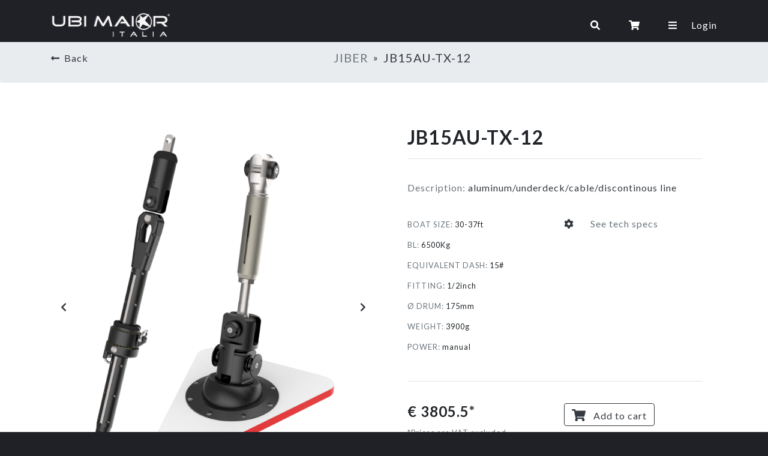

--- FILE ---
content_type: text/html; charset=UTF-8
request_url: https://ubimaioritalia.com/product/296?ubi_pc=1&
body_size: 5543
content:
<!DOCTYPE html>
<html lang="en">
	<head>
		<meta http-equiv="Content-Type" content="text/html; charset=UTF-8">
		<meta http-equiv="X-UA-Compatible" content="IE=edge,chrome=1" />

		<title>UBI MAIOR Italia - Sail blocks - Deck hardware - Custom projects</title>		

		<meta name="viewport" content="width=device-width; initial-scale=1.0" />		

		<link rel="icon" type="image/png" href="src/assets/images/favicon.png"/>	
		
		<link href="https://cdn.jsdelivr.net/gh/orestbida/cookieconsent@v2.9.1/dist/cookieconsent.css" rel="stylesheet">

		<base href="/">

		            <link href="https://stackpath.bootstrapcdn.com/bootstrap/4.4.1/css/bootstrap.min.css" rel="stylesheet" />            <link href="https://cdn.quilljs.com/1.3.6/quill.snow.css" rel="stylesheet" />            <link href="https://cdn.jsdelivr.net/jquery.slick/1.5.7/slick.css" rel="stylesheet" />            <link href="https://cdn.jsdelivr.net/npm/bootstrap-icons@1.4.0/font/bootstrap-icons.css" rel="stylesheet" />            <link href="https://cdnjs.cloudflare.com/ajax/libs/fancybox/3.5.7/jquery.fancybox.css" rel="stylesheet" />            <link href="https://cdnjs.cloudflare.com/ajax/libs/bootstrap-select/1.13.1/css/bootstrap-select.css" rel="stylesheet" />            <link href="https://unpkg.com/aos@2.3.1/dist/aos.css" rel="stylesheet" />		                <link href="/src/assets/css/__defaults/autocomplete.default.css" rel="stylesheet" />                <link href="/src/assets/css/__defaults/karoo.default.css" rel="stylesheet" />                <link href="/src/assets/css/__defaults/menu.default.css" rel="stylesheet" />                <link href="/src/assets/css/__defaults/search.default.css" rel="stylesheet" />		            <link href="/src/assets/css/online-catalogue.css" rel="stylesheet" />		

		<script defer src="https://cdn.jsdelivr.net/gh/orestbida/cookieconsent@v2.9.1/dist/cookieconsent.js"></script>
        <script defer src="/src/assets//js/cookieconsent-init.js"></script>

		<!-- Global site tag (gtag.js) - Google Analytics -->
		<script 
			type="text/plain"
            data-cookiecategory="analytics"
			async 
			src="https://www.googletagmanager.com/gtag/js?id=UA-88158703-1">
		</script>
		<script>
		window.dataLayer = window.dataLayer || [];
		function gtag(){dataLayer.push(arguments);}
		gtag('js', new Date());

		gtag('config', 'UA-88158703-1');
		</script>

	</head>
	<body class="min-vh-100">		
		<div class="h-100 d-flex flex-column">
			<nav id="ubi-topbar" class="fixed-top p-3">
    <div class="container">
        <div class="d-flex justify-content-between align-items-center">
            <a class="navbar-brand text-dark text-decoration-none" href="/">
                <img class="logo" src="/src/assets/images/logo_ubi_white.png" alt="Ubi Major" width="200">
            </a>
            <button class="navbar-toggler" type="button" data-toggle="collapse" data-target="#navbarSupportedContent" aria-controls="navbarSupportedContent" aria-expanded="false" aria-label="Toggle navigation">
                <span class="navbar-toggler-icon"></span>
            </button>
            <div class="nav justify-content-end">
                
                <a class="mx-3 mx-lg-4 text-white text-decoration-none search-trigger" href="javascript:void(0)"><i class="fa fa-search"></i></a>
                <a class="mx-3 mx-lg-4 text-white text-decoration-none" href="/checkout">
                    <span class="position-relative">
                        <i class="fas fa-shopping-cart" style="z-index:1;"></i>
                                                <small class="cart-badge hide small rounded-circle bg-danger text-white d-flex justify-content-center align-items-center">0</small>
                    </span>
                </a>
                <a class="mx-2 mx-lg-4 text-white text-decoration-none menu" href="javascript:void(0)"><i class="fa fa-bars"></i></a>                

                                    <a class="ml-2 ml-md-0 text-white " href="/login">Login</a>
                                </div>
        </div>
    </div>
</nav>

<!-- The overlay -->
<div id="nav" class="overlay">
    <div class="overlay-inner-cont">
        <!-- Overlay content -->
        <div class="overlay-content row">                                    
            <div class="d-block d-sm-none col-12 p-0">
                <h3><a href="javascript:void(0)" class="text-white text-decoration-none close-menu"><i class="fas fa-times mr-2"></i>Close</a></h3>
            </div>
            <div class="col-5 col-sm-6 col-md-4 first-menu-col">
                <div class="row">
                    <ul class="menu-col col-xs-12">
                        <li class="menu-col-tit">PAGES</li>
                        <li><a href="/">Home</a></li>
                        <li><a href="/about">About</a></li>                            
                        <li><a href="/online-catalogue/">Online Catalogue</a></li>
                        <li><a href="src/assets/UbiMaiorItalia_Catalog_eng.pdf" target="_blank">PDF Catalogue</a></li>
                        <li><a href="/resellers">Dealers</a></li>
                        <li><a href="/wishlist">Wishlist</a></li>
                        <li><a href="/contacts">Contacts</a></li>                        
                            
                        <li style="height:40px;"></li>
                                                    <li><a href="https://ubimaioritalia.com/product/296?ubi_pc=1&ubi_lang=it"><img src="/src/assets/images/it-flag.png" alt="italian flag" width="25" /></a></li>
                          
                        <li>
                            <a href="pdf/WLG-en.pdf" target="_blank">
                                <span class="fa fa-file-pdf" style="font-size:13px;"></span> <i style="font-size:15px;">International Warranty</i>
                            </a>
                        </li>                        
                    </ul>
                </div>
            </div>
            <ul class="col-6 col-sm-4 col-md-4 menu-col">
                <li class="menu-col-tit">PRODUCT LINES</li>
                <li><a href="/lines/yatch-club">YC Yacht Club</a></li>
                <li><a href="/lines/regata">RT Regata</a></li>
                <li><a href="/lines/x3m-flight">X3M Flight</a></li>
                <li><a href="/lines/jiber">JB Jiber</a></li>
                <li><a href="/lines/furlers">FR Furlers</a></li>
                <li><a href="/lines/accessories">Accessories</a></li>
                <li><a href="/lines/sailmakers">Sailmakers</a></li>
                <li><a href="/lines/custom">Custom</a></li>
                <li><a href="/lines/alphalock">Alphalock</a></li>
                <li><a href="/online-catalogue/18">Apparel</a></li>
                <li><a href="/lines/other-brands">Other brands</a></li>
            </ul>
            <div class="d-none d-sm-block col-sm-1">
                <h3><a href="javascript:void(0)" class="text-white text-decoration-none close-menu mt-4"><i class="fas fa-times text-white"></i></a></h3>
            </div>
        </div>
    </div>
</div><div class="overlay p-t-50" id="searchOverlay" style="overflow: hidden">
    <div class="spacer100"></div>
    <div class="container h-100 search-cont-sml text-white">
        <div class="d-flex justify-content-end align-items-center">                      
            <h4 class="text-white m-0 mr-2 close-search-trigger">Close</h4>          
            <h4 class="m-0 close-search-trigger"><i class="fa fa-times text-red"></i></h4>
        </div>
        <div class="d-flex justify-content-start align-items-center">            
            <h2 class="search-title-sml text-white text-weight-bold mr-4 mb-0">Search</h2>            
            <div class="flex-fill">
                <input class="inputSearch text-white" type="search" placeholder="min 3 characters" autofocus>
            </div>
        </div>
        <div class="justify-content-start align-items-center mt-5 research-for-box" style="display:none">
            <h3 class="research-for text-white mr-4">Search results for:</h3>
            <span class="searchResults text-danger"></span>            
        </div>        
        <div class="search-info-text d-flex justify-content-center align-items-center text-info w-100 mt-5"> 
            <div class="card border-0 p-4 w-100" style="background: #F0F9FF;">                            
                <p class="card-text" style="color: #1562CB;"><i class="fas fa-info-circle mr-2"></i> Start typing on the field above and results will display down below as you prompt your search key</p>                    
            </div>            
        </div>
        <div class="search-loader flex-column justify-content-center align-items-center text-white w-100 mt-5" style="display:none"> 
            <h1><i class="fas fa-spinner fa-spin"></i></h1>
            <h4>Loading results...please wait...</h4>
        </div>
        <div class="table-responsive mt-4" style="max-height: 65vh;overflow-y: auto;">                        
            <table class="table search-catalogue" style="display:none">
                <thead class="thead-light">
                    <tr>
                        <th class="text-center search-img-block">IMG</th>
                        <th class="text-center search-code-block">CODE</th>
                        <th class="text-center hidden-xs">LINE</th>
                        <th class="text-center hidden-xs">TYPE</th>
                        <th class="text-center hidden-xs">PRICE</th>
                    </tr>
                </thead>
                <tbody class="prodotti-catalogue-results scrollbar"></tbody>                
            </table>            
        </div>
    </div>
</div>
			<div class="spacer30"></div><div class="spacer30"></div>
<div class="container-fluid p-0 bg-white min-vh-100">
                <nav aria-label="breadcrumb" class="breadcrumb py-3 mt-2 mb-4">
            <div class="container">
                <div class="d-flex justify-content-between align-items-center">
                            <h6 class="text-muted mb-0">
            <a href="javascript:history.go(-1)" class="text-dark text-decoration-none">
                <i class="fas fa-long-arrow-alt-left mr-1"></i> Back            </a>        
        </h6>
                                    <div class="d-flex justify-content-center align-items-center">
                            <a class="text-decoration-none" href="/online-catalogue/8">                    <h5 class="mb-0 text-muted">
                        JIBER                        
                    </h5>
                </a>                <span class="mx-2">&raquo;</span>                                                <h5 class="mb-0 text-dark">
                        JB15AU-TX-12                        
                    </h5>
                                                    </div>
                            <div></div>                </div>
            </div>
        </nav>
            <div class="container">        
        <div class="row mt-4 pt-5">
            <div class="col-sm-6 text-center">
                                    <div id="product-images-carousel-296" class="carousel slide h-100 center" data-ride="carousel" data-interval="false">            
                        <div class="carousel-inner h-100">
                            <div class="carousel-item h-100 active">
                                <div class="d-flex justify-content-center align-items-center h-100">
                                    <img src="/src/assets//images/products/JB/1630330070.png" width="80%" alt="demo product">
                                </div>
                            </div>
                                                            <div class="carousel-item h-100">
                                    <div class="d-flex justify-content-center align-items-center h-100">
                                        <img width="80%" src="src/assets/images/products/JB/extra/6e0655894e407b580a7dd8ac761863f0.jpg" alt="product cover" />
                                    </div>
                                </div>
                                                                <div class="carousel-item h-100">
                                    <div class="d-flex justify-content-center align-items-center h-100">
                                        <img width="80%" src="src/assets/images/products/JB/extra/df4f825bc6cd1b76ae93b4a9b837a78d.jpg" alt="product cover" />
                                    </div>
                                </div>
                                                        </div>
                        <a class="carousel-control-prev text-dark" href="#product-images-carousel-296" role="button" data-slide="prev">
                            <i class="fas fa-chevron-left text-dark"></i>
                        </a>
                        <a class="carousel-control-next text-dark" href="#product-images-carousel-296" role="button" data-slide="next">
                            <i class="fas fa-chevron-right text-dark"></i>
                        </a>
                    </div>
                            </div>
            <div class="col-sm-6 h-100">      
                <div class="d-block d-md-none spacer30"></div>
                <div class="px-4">
                    <h2 class="font-weight-bold">JB15AU-TX-12</h2>                    
                    <hr />
                    <div class="d-none d-md-block spacer20"></div>
                    <div class="d-block d-md-none spacer10"></div>
                    <p class="text-dark"><span class="text-muted">Description:</span> aluminum/underdeck/cable/discontinous line</p>
                    <div class="d-none d-md-block spacer20"></div>
                    <div class="d-block d-md-none spacer10"></div>
                    <div class="row">
                        <div class="col-12 col-lg-6">                            
                            <small><span class="text-muted product-attribute-name">BOAT SIZE:</span> <span class="product-attribute-value">30-37ft</span></small><div class="spacer10"></div><small><span class="text-muted product-attribute-name">BL:</span> <span class="product-attribute-value">6500Kg</span></small><div class="spacer10"></div><small><span class="text-muted product-attribute-name">EQUIVALENT DASH:</span> <span class="product-attribute-value">15#</span></small><div class="spacer10"></div><small><span class="text-muted product-attribute-name">FITTING:</span> <span class="product-attribute-value">1/2inch</span></small><div class="spacer10"></div><small><span class="text-muted product-attribute-name">Ø DRUM:</span> <span class="product-attribute-value">175mm</span></small><div class="spacer10"></div><small><span class="text-muted product-attribute-name">WEIGHT:</span> <span class="product-attribute-value">3900g</span></small><div class="spacer10"></div><small><span class="text-muted product-attribute-name">POWER:</span> <span class="product-attribute-value">manual</span></small><div class="spacer10"></div>                        </div>                        
                        <div class="d-block d-lg-none spacer30"></div>
                        <div class="col-12 col-lg-6">                            
                                                            <p><a href="https://www.dropbox.com/s/w348xvjsite1rxn/JB15AU-TX-SCHEDA.PDF?dl=0" target="__blank" class="text-dark text-decoration-none"><i class="fas fa-cog mr-4"></i> <span class="text-muted">See tech specs</span></a></p>
                                                                                                            </div>
                    </div>
                    <div class="spacer20"></div>   
                    <hr />
                    <div class="spacer20"></div>   
                </div>
                <div class="row px-4">
                    <div class="col-12 col-lg-6">
                                                                                    <h4 class="font-weight-bold">€ 3805.5*</h4>
                                                                            <small class="text-muted">*Prices are VAT excluded</small>
                    </div>
                                            <div class="col-12 col-lg-6 mt-3 mt-lg-0">
                            <a 
                                href="javascript:void(0)" 
                                class="add-to-cart text-decoration-none btn btn-outline-dark" 
                                data-id="296" 
                                data-code="JB15AU-TX-12"
                                data-original-price="3805.5"
                                data-type="product" 
                                data-discount=""
                                data-final-price="3805.5"
                                data-show-price="1"
                                data-image="/src/assets/images/products/JB/1630330070.png" 
                                 
                            >
                                <h5 class="m-0"><i class="fas fa-shopping-cart mr-2"></i> <small>Add to cart</small></h5>
                            </a>                            
                            
                            <div class="manage-item-quantity justify-content-around align-items-center w-50" data-id="296" style="display:none;">                            
                                <button 
                                    type="button"
                                    class="btn btn-sm btn-outline-dark catalogue-qty-trigger" 
                                    data-type="sub" 
                                    data-id="296"
                                    data-code="JB15AU-TX-12"
                                >-</button>
                                <span class="catalogue-item-qty mx-2" data-id="296">1</span>
                                <button 
                                    type="button"
                                    class="btn btn-sm btn-outline-dark catalogue-qty-trigger"
                                    data-type="add" 
                                    data-id="296"
                                    data-code="JB15AU-TX-12"
                                >+</button>                    
                            </div>
                        </div>
                                    </div>
                <div class="d-block d-md-none spacer50"></div>                
            </div>
        </div>
    </div>
</div>                        
            <div id="footer">
                <div class="container-fluid newsletter-container pt-5 pb-5 text-center">
                    <div class="row">
                        <div class="col col-sm-12 text-center">
                            <a href="http://eepurl.com/cBk9df" target="_blank">
                                <h3><i class="fa fa-envelope"></i> Subscribe to <span class="text-red">Ubi Maior Italia Newsletter</span> to get updates and promos on our products</h3>
                            </a>
                        </div>
                    </div>
                </div>
                <div class="container pt-5 pb-5 text-center">
                    <div class="row justify-content-center">
                        <div class="col-sm-4 col-sm-push-4 ">
                            <img src="/src/assets/images/ubi-footer.png" class="img-fluid" alt="">
                        </div>
                    </div>
                    <div class="row justify-content-center">
                        <a class="fancybox" href="/src/assets/images/regione-toscana-big.jpg">
                            <ul>
                                <li><img src="/src/assets/images/regione-toscana-POR-CreO14_20.png" width="100" style="margin:50px 0 0;" alt="regione toscana fondo"></li>
                                <li><p>Progetto co-finanziato dal <br> POR FESR Toscana 2014-2020</p></li>
                            </ul>
                        </a>
                    </div>
                    <div class="row justify-content-center">
                        <div class="col-sm-12 mt-5">
                            <a href="https://www.google.it/maps/place/UBIMAIOR+ITALIA/@43.8210758,11.3903583,17z/data=!3m1!4b1!4m5!3m4!1s0x132baa7cc10779d1:0x9e7a47a1c54439e7!8m2!3d43.821072!4d11.392547" target="_blank">UBI MAIOR ITALIA <sup>&reg;</sup> by DINI s.r.l., Meccanica di precisione <br> via di Serravalle 35 / 37 / 39 - 50065 - Molino del Piano - Pontassieve - Firenze &nbsp; - &nbsp;<span class="fa fa-map-o"></span></a><br> Tel. 055 8364421 - Fax 055 8364614 - info@ubimaioritalia.com
                        </div>
                    </div>
                    <div class="row justify-content-center">
                        <div class="spacer20"></div>
                        <p>Read our &nbsp; <a href="/privacy-policy"><span class="text-red">Privacy Policy</span></a> &nbsp;&nbsp; -- &nbsp;&nbsp; <a href="/eco-labelling"> <span class="text-red">Eco guidelines</span></a></p>
                    </div>
                    <style>
                        .cookie-but{background:#212529;border-radius:5px;border:1px solid #fff;color:#fff;font-weight:300;font-size:.8rem;}
                        .cookie-but:hover{border:1px solid #d71f1b;color:#d71f1b;}
                    </style>
                    <button type="button" data-cc="c-settings" class="cookie-but">Manage cookie settings</button>
                </div>
            </div>


            <footer class="bg-dark text-white mt-auto py-3 text-center">
    <div class="font-weight-light">
        <p class="text-white">UBI MAIOR ITALIA <sup>&reg;</sup> by DINI s.r.l. - <small>powered by <a class="text-danger" href="https://meetico.ltd">Meetico LTD</a></small></p>
    </div>
</footer>
        </div>        

                    <script src="https://code.jquery.com/jquery-3.4.1.min.js"></script>
                        <script src="https://code.jquery.com/ui/1.11.4/jquery-ui.min.js"></script>
                        <script src="https://cdn.jsdelivr.net/npm/popper.js@1.16.0/dist/umd/popper.min.js"></script>
                        <script src="https://stackpath.bootstrapcdn.com/bootstrap/4.4.1/js/bootstrap.min.js"></script>
                        <script src="https://cdn.quilljs.com/1.3.6/quill.js"></script>
                        <script src="https://cdnjs.cloudflare.com/ajax/libs/fancybox/3.5.7/jquery.fancybox.min.js"></script>
                        <script src="https://cdnjs.cloudflare.com/ajax/libs/bootstrap-select/1.13.1/js/bootstrap-select.min.js"></script>
                        <script src="https://cdnjs.cloudflare.com/ajax/libs/gsap/3.5.1/gsap.min.js"></script>
                        <script src="https://cdnjs.cloudflare.com/ajax/libs/gsap/3.5.1/ScrollTrigger.min.js"></script>
                        <script src="https://unpkg.com/aos@2.3.1/dist/aos.js"></script>
                                    <script src="/src/assets/js/__defaults/_fontawesome.default.js"></script>
                                <script src="/src/assets/js/__defaults/alerts.default.js"></script>
                                <script src="/src/assets/js/__defaults/apply-sticky.default.js"></script>
                                <script src="/src/assets/js/__defaults/autocomplete.default.js"></script>
                                <script src="/src/assets/js/__defaults/combobox.default.js"></script>
                                <script src="/src/assets/js/__defaults/drawer.default.js"></script>
                                <script src="/src/assets/js/__defaults/form-validation.default.js"></script>
                                <script src="/src/assets/js/__defaults/jquery.mousewheel.default.js"></script>
                                <script src="/src/assets/js/__defaults/lodash.default.js"></script>
                                <script src="/src/assets/js/__defaults/modal.default.js"></script>
                                <script src="/src/assets/js/__defaults/page-loader.default.js"></script>
                                <script src="/src/assets/js/__defaults/popovers.default.js"></script>
                                <script src="/src/assets/js/__defaults/preview-form-image.default.js"></script>
                                <script src="/src/assets/js/__defaults/rte.default.js"></script>
                                <script src="/src/assets/js/__defaults/search.default.js"></script>
                                <script src="/src/assets/js/__defaults/slick.default.js"></script>
                                <script src="/src/assets/js/__defaults/tables.default.js"></script>
                                <script src="/src/assets/js/__defaults/toasts.default.js"></script>
                                <script src="/src/assets/js/__defaults/tooltip.default.js"></script>
                                <script src="/src/assets/js/__defaults/transfer-list.default.js"></script>
                                    <script src="/src/assets/js/menu.js"></script>
                        <script src="/src/assets/js/public-checkout.js"></script>
                    

                

    </body>
</html>

--- FILE ---
content_type: text/css
request_url: https://ubimaioritalia.com/src/assets/css/__defaults/autocomplete.default.css
body_size: 388
content:
.autocomplete-container{
    background-color: #fff;
    position:absolute;  
    left:0;
    width: 100%;
    z-index:9999;
    max-height:200px;
    border:1px solid #ccc;
    overflow:auto;
    display:flex;
    flex-direction: column;
    justify-content: flex-start;
    align-items: flex-start;
  }
  
  .autocomplete-item{
    width: 100%;
    padding: .5rem 1.5rem;  
    clear: both;
    color: #555;
    border-bottom:1px solid #e9ecef;
  }
  
  .autocomplete-item:hover{
    background-color: #f5f5f5;
    text-decoration: none;
    color:inherit;    
  }
  
  .autocomplete-selected .item{
    padding:5px 10px;
    border:1px solid #666;
    color: #666;
    font-size: 12px;
    display: inline-flex;
    justify-content: center;
    align-items: center;
    border-radius: 4px;
  }
  
  .autocomplete-selected .item .close{
    color: #666;
    font-size: 14px;
    cursor: pointer;
  }

--- FILE ---
content_type: text/css
request_url: https://ubimaioritalia.com/src/assets/css/__defaults/karoo.default.css
body_size: 1389
content:
/* @font-face {
	font-family: 'av';
	src: url('src/assets/fonts/__defaults/AvenirNext-Regular.eot');
	src: url('src/assets/fonts/__defaults/fonts/AvenirNext-Regular.eot?#iefix') format('embedded-opentype'),
	url('src/assets/fonts/__defaults/fonts/AvenirNext-Regular.woff') format('woff'),
		 url('src/assets/fonts/__defaults/fonts/AvenirNext-Regular.ttf')  format('truetype'),
		 url('src/assets/fonts/__defaults/fonts/AvenirNext-Regular.svg#svgFontName') format('svg');
} */

@import url(https://fonts.googleapis.com/css?family=Lato:300,400,700);
@import url('https://fonts.googleapis.com/css2?family=Heebo:wght@900&display=swap');

body{
	background: #202027;
}

body, h1, h2, h3, p, div {
    font-family: 'Lato', Calibri, Arial, sans-serif;	
    letter-spacing: 1px;
}

a{color:#fff;}
li{list-style:none;}
.btn-bordered {
    background-color: transparent;
    border-width: 2px;
    border-color: #ffffff;
    color: #ffffff;
    font-weight:300;
    font-size:1rem;
}
/*  COLORS  */

.text-red{color:#D71F1B;}
.text-grey{color:#626262 !important;}

.yc-color{color:#ce8826 !important;;}
.yc-border{border-color:#ce8826;}
.yc-but:hover{border-color:#ce8826 !important;color:#ce8826 !important;background:transparent !important;}

.rt-color{color:#6c6d6f !important;;}
.rt-bg{background:#6c6d6f !important;color:#fff !important;}
.rt-bg:hover{background:none !important;color:#6c6d6f !important;}
.rt-border{border-color:#6c6d6f;}
.rt-but:hover{border-color:#6c6d6f !important;color:#6c6d6f !important;background:transparent !important;}

.x3m-color{color:#7c3b95 !important;;}
.x3m-border{border-color:#7c3b95;}
.x3m-but:hover{border-color:#7c3b95 !important;color:#7c3b95 !important;background:transparent !important;}

.jib-color{color:#ee1d23 !important;;}
.jib-bg{background:#ee1d23 !important;color:#fff !important;}
.jib-bg:hover{background:none !important;color:#ee1d23 !important;}
.jib-border{border-color:#ee1d23;}
.jib-but:hover{border-color:#ee1d23 !important;color:#ee1d23 !important;background:transparent !important;}

.whishlist-total-bg{color:#fff !important;}

.fr-color{color:#00a1e3 !important;;}
.fr-border{border-color:#00a1e3;}
.fr-but:hover{border-color:#00a1e3 !important;color:#00a1e3 !important;background:transparent !important;}

.acc-color{color:#a6b8c6 !important;;}
.acc-border{border-color:#a6b8c6;}
.acc-but:hover{border-color:#c8deef !important;color:#c8deef !important;background:transparent !important;}

.sail-color{color:#aa9f57 !important;;}
.sail-border{border-color:#aa9f57;}
.sail-but:hover{border-color:#aa9f57 !important;color:#aa9f57 !important;background:transparent !important;}

.cust-color{color:#000 !important;;}
.cust-border{border-color:#000;}
.cust-but:hover{border-color:#000 !important;color:#000 !important;background:transparent !important;}

.lck-color{color:#f3702e !important;;}
.lck-border{border-color:#f3702e;}
.lck-but:hover{border-color:#f3702e !important;color:#f3702e !important;background:transparent !important;}

.apparel-but:hover{border-color:#1e5e3d !important;color:#1e5e3d !important;background:transparent !important;}

.brands-color:hover{color:#a91b41 !important;;}
.brands-but:hover{border-color:#a91b41 !important;color:#a91b41 !important;background:transparent !important;}


/*SPACERS*/
.spacer5{width: 100%;height:5px;clear: both;}
.spacer10{width:100%;height:10px;clear:both;}
.spacer20{width:100%;height:20px;clear:both;}
.spacer30{width:100%;height:30px;clear:both;}
.spacer40{width:100%;height:40px;clear:both;}
.spacer50{width:100%;height:50px;clear:both;}
.spacer50{width:100%;height:50px;clear:both;}
.spacer60{width:100%;height:60px;clear:both;}
.spacer70{width:100%;height:70px;clear:both;}
.spacer80{width:100%;height:80px;clear:both;}
.spacer90{width:100%;height:90px;clear:both;}
.spacer100{width:100%;height:100px;clear:both;}
.spacer120{width:100%;height:120px;clear:both;}

.sticky {
    position: -webkit-sticky;
    position: sticky;
    top: 0px;
    z-index:100;
}

.dropdown-menu{
    z-index: 9999 !important;
}

.dropdown-item.active, .dropdown-item:active{
	background: #dc3545;
	color: #fff;
}

.footer {
    position: absolute;
    bottom: 0;
    left: 0;
    right: 0;
}

#footer{
    color:#fff;}

#footer a:hover{
    color:#D71F1B !important;
}

#footer .newsletter-container{
    background: #ddd;
    color: #2c2c2c;
}

#footer .newsletter-container i{
    font-size:28px;
    color: #2c2c2c;
}

#footer .newsletter-container a{
    color: #2c2c2c;
}

.regione-toscana{text-align:center;}
.regione-toscana ul{width:400px;margin:0 auto;}
.regione-toscana li:first-child{margin-left:-20px;}
.regione-toscana li:last-child{padding-top:50px;margin-left:20px;}
.regione-toscana li{display:inline;float:left;}
.regione-toscana li{color:#fff;}

@media only screen and (max-width: 480px){
    .regione-toscana ul{width:99vw;}
    .regione-toscana p{font-size:14px;}
}

/* ----- privacy policy page style ----- */

.privacy-policy-cont h3{
    color:#fff;
    margin-bottom:30px;
}
.privacy-policy-cont{
    padding:150px 100px;
    background:#202027;
    color:#fff;
}

--- FILE ---
content_type: text/css
request_url: https://ubimaioritalia.com/src/assets/css/__defaults/search.default.css
body_size: 325
content:
.inputSearch, .whishlist-search-trigger{
    width: 100%;
    border: 1px solid #fff;
    background-color: transparent;
    padding: 10px;
    margin-top: 10px;
    -webkit-transition: all .5s ease-in-out;
    -moz-transition: all .5s ease-in-out;
    -o-transition: all .5s ease-in-out;
    transition: all .5s ease-in-out;
}
.inputSearch:focus, .whishlist-search-trigger:focus{
    background-color: rgba(255,255,255,0.1)
}

.close-search-trigger{
    cursor: pointer;
}

.searchResults{
    text-transform: uppercase;
    font-weight: 800
}

#searchOverlay.overlay a{
    font-size: inherit
}

#searchOverlay tbody {
    height: 50vh;
    overflow-y: auto;
    color: #fff;
}

--- FILE ---
content_type: text/css
request_url: https://ubimaioritalia.com/src/assets/css/online-catalogue.css
body_size: 448
content:
nav{
    background: rgba(32, 32, 39, 1);
    height: 70px !important;
}

.grid-card, .list-card{
    width:30%;
}

.cart-badge{
    position:absolute;
    font-size:10px;
    width:18px;
    height:18px;
    top:-5px;
    right:15px;
    z-index:10;    
    display:flex;
    font-weight: bold;
}
.cart-badge.small{
    position:absolute;
    font-size:9px;
    width: 15px;
    height:15px;
    top:-5px;
    right:-10px;
    z-index:10;    
    display:flex;
    font-weight: bold;
}
.cart-badge.hide{
    display:none !important;
}

.grid-card .card-body{
    min-height: 250px;
}

.grid-card .price-container{
    min-height: 40px;
}

.product-card .carousel{
    height: 100%;
}

.carousel-control-next, .carousel-control-prev{
    opacity: 1;
}
.carousel-control-next{
    right: -20px
}
.carousel-control-prev{
    left: -20px
}

.grid-card img {
    opacity: 1;
    transition: opacity 0.3s;
}
.grid-card img[data-src] {
    opacity: 0;
}

/* lg */
@media only screen and (max-width: 1024px) {
    .grid-card, .list-card{
        width:45%;
    }
}
@media only screen and (max-width: 960px) {
    .grid-card, .list-card{
        width:45%;
    }
}

/* md */
@media only screen and (max-width: 720px) {
    .grid-card, .list-card{
        width:95%;
    }
}

--- FILE ---
content_type: application/javascript
request_url: https://ubimaioritalia.com/src/assets/js/__defaults/alerts.default.js
body_size: 187
content:
$(document).ready(function(){
    setTimeout(function(){
		var url = new URL(window.location.href)
		url.searchParams.delete('cb')
		window.history.pushState('','',url.toString())    
		$('.alert').alert('close')
	},10000)	
});

--- FILE ---
content_type: application/javascript
request_url: https://ubimaioritalia.com/src/assets/js/public-checkout.js
body_size: 2630
content:
function debounce(func, wait, immediate) {
	var timeout;
	return function() {
		var context = this, args = arguments;
		var later = function() {
			timeout = null;
			if (!immediate) func.apply(context, args);
		};
		var callNow = immediate && !timeout;
		clearTimeout(timeout);
		timeout = setTimeout(later, wait);
		if (callNow) func.apply(context, args);
	};
};

function getCookie(name) {
    var v = document.cookie.match('(^|;) ?' + name + '=([^;]*)(;|$)');
    return v ? v[2] : null;
}

function setCookie(name, value, days) {
    var d = new Date;
    d.setTime(d.getTime() + 24*60*60*1000*days);
    document.cookie = name + "=" + value + ";path=/;expires=" + d.toGMTString();
}

function deleteCookie(name) { setCookie(name, '', -1); }

function refreshCartBadge(cart){
    var total_items_qty = cart.reduce((acc, item) => acc += item.qty, 0)
    
    if(total_items_qty===0){
        deleteCookie(`ubi_cart_online`);
        $('.cart-badge').addClass('hide')        
    }else{
        $('.cart-badge').empty().html(total_items_qty)
        $('.cart-badge').removeClass('hide')
    }
}

function updateCheckoutRecap(cart){
    
    var currency = $(".catalogue-currency").val();
    var vat_value = Math.round($(".vat-applied").val()/100) || 0.22;
    
    var total_products = 0
    var total_discount = 0
    var total = 0
    var vat = 0
    var total_vat = 0

    for(let item of cart){
        if(item.show_price==1){
            total_products += item.original_price * item.qty
            discount = (item.original_price * (item.discount/100)) * item.qty
            total_discount += discount
            total += item.final_price * item.qty        
        }
    }

    vat = total*vat_value
    total_vat = total+vat

    var f_total_products = new Intl.NumberFormat('it-IT', { style: 'currency', currency, currencyDisplay: 'narrowSymbol' }).format(total_products)
    var f_total_discount = new Intl.NumberFormat('it-IT', { style: 'currency', currency, currencyDisplay: 'narrowSymbol' }).format(total_discount)
    var f_total = new Intl.NumberFormat('it-IT', { style: 'currency', currency, currencyDisplay: 'narrowSymbol' }).format(total)
    var f_vat = new Intl.NumberFormat('it-IT', { style: 'currency', currency, currencyDisplay: 'narrowSymbol' }).format(vat)
    var f_total_vat = new Intl.NumberFormat('it-IT', { style: 'currency', currency, currencyDisplay: 'narrowSymbol' }).format(total_vat)

    $("#products-total").empty().html(f_total_products)
    $("#discount-total").empty().html(f_total_discount)
    $("#total").empty().html(f_total)
    $("#vat").empty().html(f_vat)
    $("#total-vat").empty().html(f_total_vat)
}

$(document).ready(function(){    

    $(document).ready(function () {
        $(".carousel").carousel();
    });    

    $(document).on("keydown", ".vat-input", function(event) {
        event.stopPropagation();
        
        if (event.defaultPrevented) {
            return;
        }

        if(event.key!=="Enter"){
            return;
        }

        var idCatalogue = $(".catalogue-id").val()
        var vat = $(this).val()

        window.location.href=`/agent/checkout/?idc=${idCatalogue}&vat=${vat ? vat : ''}`;


    })

    /* Add to Cart */
    $(document).on('click','.add-to-cart',function(){
        var id = $(this).data('id')
        var code = $(this).data('code')
        var type = $(this).data('type')
        var original_price = $(this).data('original-price')
        var final_price = $(this).data('final-price')
        var show_price = $(this).data('show-price')
        var discount = $(this).data('discount')
        var image = $(this).data('image') ? $(this).data('image') : null
        
        
        var cart = getCookie(`ubi_cart_online`);        
        
        if(!cart){
            cart = [{ id, code, type, original_price, discount, final_price, show_price, image, qty: 1}]
        }else{
            cart = JSON.parse(cart);
            cart.push({ id, code, type, original_price, discount, final_price, show_price, image, qty: 1 })
        }

        setCookie(`ubi_cart_online`, JSON.stringify(cart), 30)

        $(`.add-to-cart[data-id="${id}"]`).hide();
        $(`.manage-item-quantity[data-id="${id}"]`).addClass('d-flex');
        $(`.manage-item-quantity[data-id="${id}"]`).show();

        refreshCartBadge(cart);

    })


    /* Manage quantity */
    $(document).on('click','.catalogue-qty-trigger',function(){
        var id = $(this).data('id')
        var code = $(this).data('code')
        var type = $(this).data('type')
        
        
        var cart = getCookie(`ubi_cart_online`);                
        cart = JSON.parse(cart);

        var item = cart.find(item => item.id===id && item.code===code);
        
        if(!item) return false;
        
        if(type==='sub'){            
            if(item && item.qty-1===0) cart = cart.filter(item => item.id!==id  && item.code!==code);
            else{
                cart.map(item => {
                    if(item.id===id && item.code===code){
                        item.qty -= 1                        
                    }
                    return item
                })
            }
        } 
        
        if(type==='add'){            
            cart.map(item => {
                if(item.id===id && item.code===code){
                    item.qty += 1                        
                }
                return item
            })            
        }        

        setCookie(`ubi_cart_online`, JSON.stringify(cart), 30)

        var qty = cart.find(item => item.id===id && item.code===code) ? cart.find(item => item.id===id && item.code===code).qty : null                

        if(qty){
            $(`.catalogue-item-qty[data-id='${id}']`).empty().html(qty)                        
        }else{            
            $(`.add-to-cart[data-id="${id}"]`).show();
            $(`.manage-item-quantity[data-id="${id}"]`).removeClass('d-flex');
            $(`.manage-item-quantity[data-id="${id}"]`).hide();
        }

        refreshCartBadge(cart);
    })

    $(document).on("keyup",".item-note",debounce(function(){
        var id = $(this).data('id')
        var code = $(this).data('code')
        var note = $(this).val()
        

        var cart = getCookie(`ubi_cart_online`);                
        cart = JSON.parse(cart);

        var item = cart.find(item => item.id===id && item.code===code);
        
        if(!item) return false;

        cart.map(item => {
            if(item.id===id && item.code===code){
                item.note = note
            }
            return item
        })

        setCookie(`ubi_cart_online`, JSON.stringify(cart), 30)

        $(`.remaining-chars[data-id="${id}"]`).empty().html(500-note.length);

    },500))

    /** Search Products */
    $(document).on('click','#search-close',function(){
        $('.search-container').hide();
        $("#search").val('')
        $(".product-card").show()
    })
    
    $(document).on('click','.search-toggle',function(){
        $('.search-container').toggle();      
    })

    $(document).on('keyup','#search',function(){
        var keyword = $(this).val();

        if(!keyword){
            $(".product-card").show()
            return;
        }

        keyword = keyword.toLowerCase()

        $(".product-card").each(function(){
            var card = $(this);
            var matching = false;
            var code = card.find(".product-code").text();
            
            if(code.toLowerCase().indexOf(keyword)!==-1) matching = true;            

            if(!matching){
                card.find(".product-attribute-name").each(function(){
                    var name = $(this).text()
                    if(name.toLowerCase().indexOf(keyword)!==-1) matching=true;
                })
            }
            if(!matching){
                card.find(".product-attribute-value").each(function(){
                    var value = $(this).text()
                    if(value.toLowerCase().indexOf(keyword)!==-1) matching=true;
                })
            }

            if(matching) card.show()
            else card.hide()

        })
    })

    $(document).on('click','.remove-item',function(){

        if(!confirm('Are you sure you wanto to remove this item from your cart?')){
            return false;
        }
            
        var id = $(this).data('id')
        var code = $(this).data('code')
                

        var cart = getCookie(`ubi_cart_online`);                
        cart = JSON.parse(cart);

        cart = cart.filter(item => item.id!==id && item.code!==code);
        setCookie(`ubi_cart_online`, JSON.stringify(cart), 30)

        $(`.item-row[data-id='${id}'][data-code='${code}']`).remove()        

        updateCheckoutRecap(cart)                

    })

    /* Final Checkout Recap Quantity */
    $(document).on('click','.checkout-qty-trigger',function(){
        var id = $(this).data('id')
        var code = $(this).data('code')
        var type = $(this).data('type')
        var show_price = $(this).data('show-price')
        
        

        var cart = getCookie(`ubi_cart_online`);                
        cart = JSON.parse(cart);

        var item = cart.find(item => item.id===id && item.code===code);
        
        if(!item) return false;
        
        if(type==='sub'){            
            if(item && item.qty-1===0){
                return false;
            }else{
                cart.map(item => {
                    if(item.id===id && item.code===code){
                        item.qty -= 1                        
                    }
                    return item
                })
            }
        } 
        
        if(type==='add'){            
            cart.map(item => {
                if(item.id===id && item.code===code){
                    item.qty += 1                        
                }
                return item
            })            
        }        

        setCookie(`ubi_cart_online`, JSON.stringify(cart), 30)

        var qty = cart.find(item => item.id===id && item.code===code) ? cart.find(item => item.id===id && item.code===code).qty : null                
        
        $(`.checkout-item-qty[data-id='${id}']`).empty().html(qty)                        

        if(show_price==1){
            updateCheckoutRecap(cart)
        }
    })

    /** Checkout Form */
    $(document).on('click','#same-address-trigger',function(){
        if($(this).is(':checked')){
            $(".shipping_address").val($(".billing_address").val())
            $(".shipping_zip").val($(".billing_zip").val())
            $(".shipping_city").val($(".billing_city").val())
            $(".shipping_country").val($(".billing_country").val())
        }        
    })
    var toolbarOptions = [['bold', 'italic', 'underline', 'strike'],['link'],[{ 'list': 'ordered'}, { 'list': 'bullet' }],['clean']];
    if($("#message-rte").length>0){
        var messageEditor = new Quill('#message-rte',{
            theme: 'snow',
            modules: {
                toolbar: toolbarOptions
            }
        });
    
        messageEditor.on('text-change', function() {    
            $('#message').val(messageEditor.root.innerHTML);
        });
    }
    if($("#note-rte").length>0){
        var noteEditor = new Quill('#note-rte',{
            theme: 'snow',
            modules: {
                toolbar: toolbarOptions
            }
        });
    
        noteEditor.on('text-change', function() {    
            $('#note').val(noteEditor.root.innerHTML);
        });
    }

    /** RESET CART */
    $(document).on('click','.reset-cart',function(){
        var idCatalogue = $(this).data("id")
        deleteCookie(`ubi_cart_online`);
        window.location.href = '/agent/catalogue/'+idCatalogue;  
    })

})

--- FILE ---
content_type: application/javascript
request_url: https://ubimaioritalia.com/src/assets/js/__defaults/combobox.default.js
body_size: 67
content:
$(document).ready(function(){
    $('.combobox').selectpicker();
})

--- FILE ---
content_type: application/javascript
request_url: https://ubimaioritalia.com/src/assets/js/menu.js
body_size: 281
content:
AOS.init();

$(document).ready(function () {
    $(".menu").on("click", function () {
        $(this).toggleClass("open");
        $("#searchOverlay").fadeOut(500);
        $("#nav").fadeToggle(500);
        $("body").toggleClass("disableScroll"); //disabilita lo scroll sotto l'overlay. Applicato al body
    });

    $(".close-menu").on("click", function () {
        $(this).toggleClass("open");
        $("#searchOverlay").fadeOut(500);
        $("#nav").fadeToggle(500);
        $("body").toggleClass("disableScroll"); //disabilita lo scroll sotto l'overlay. Applicato al body
    });

    $(window).on("scroll touchmove", function () {
        $("#ubi-topbar").toggleClass("navScrolled", $(document).scrollTop() > 0);
    });
    
});


--- FILE ---
content_type: application/javascript
request_url: https://ubimaioritalia.com/src/assets/js/__defaults/tables.default.js
body_size: 1812
content:
async function createPayload(itemId){
    
    var payload = { id: itemId };
    $('.row-item-input[data-id="'+itemId+'"]').each(function(){
        payload[$(this).data("field")] = $(this).val();
    })
    $('.row-item-checkbox[data-id="'+itemId+'"]').each(function(){
        payload[$(this).data("field")] = $(this).is(":checked");
    })

    var attributes = {};
    await Object.keys(payload).map(key => {
        if(key.indexOf('product-attribute')!==-1){
            var attr_id = key.replace('product-attribute-','');
            attributes[attr_id] = payload[key];
        }
    })
    payload.attributes = attributes

    return payload;
}

function updateProductAPI(payload){
    var data = {
        ID: payload.id,
        code: payload.code,
        active: payload.active,
        action: 'update-product-from-table',
        controller: 'products',
        attributes: payload.attributes
    };    

    return $.ajax({
        url: 'webservice.php',
        type: 'POST',
        dataType: 'json',
        data: data
    }).done(function(res){
        return res
    })
}

$(document).ready(function(){    

    $(document).on('change','.table .table-select-all',function(){
        var tableId = $(this).attr('id');
        var isChecked = $(this).is(':checked');        
        $("#"+tableId+" input[type='checkbox'].row-item").prop("checked" , isChecked);        
    })    

    $(document).on('click','.table-switch-trigger',function(){
        var id = $(this).attr("id");
        var tableId = $(this).data('table');
        var checkbox = $('#'+tableId+' #table-switch-'+id);     
        
        // console.log({ tableId, id, checked: checkbox.is(':checked') ? 'false' : 'true'})
        //TODO: ajax call to ws updating status
        console.log(`Ajax call to WS. Set stastus to: ${checkbox.is(':checked') ? 'false' : 'true'}`);
        checkbox.prop('checked',checkbox.is(':checked') ? false : true)
    })

    $(".table.sortable tbody").sortable({
        handle: ".handle",
        update: function() {
            var order = []
            $("#"+$(this).data('table')+".sortable tbody tr.ui-state-default").each(function(){
                order.push($(this).attr("id"))
            })
            
            var controller = $(`table#${$(this).data('table')}`).data("sortable-ctrl")
            var action = $(`table#${$(this).data('table')}`).data("sortable-action")
            var extra_payload = $(`table#${$(this).data('table')}`).data("sortable-extra-payload");

            $.ajax({
                url: "webservice.php",
                type: 'POST',
                dataType: 'json',
                data: {
                    controller: controller,
                    action: action,
                    order: order,
                    extra_payload: extra_payload || null
                }
            }).done(function(res){
                if(res.status!==200){                    
                    var error_toast = $("template#error-toast").html()
                    $('body').append(error_toast);
                    return;
                }
                var success_toast = $("template#success-toast").html()
                $('body').append(success_toast);
            })            
        }
    });

    $(document).on('click','.edit-table-item', async function(){
        var itemId = $(this).data("id")        
        var payload = await createPayload(itemId);

        var res = await updateProductAPI(payload);
        if(res.status!==200){                    
            var error_toast = $("template#error-toast").html()
            $('body').append(error_toast);
            return;
        }
        var success_toast = $("template#success-toast").html()
        $('body').append(success_toast);
    })

    $(document).on('click','.save-bulk-products',async function(){
        var ids = ''+$(this).data('typology-ids')
        ids = ids.split(',')                
        await ids.forEach(async id => {
            var payload = await createPayload(id);
            var res = await updateProductAPI(payload);
            if(res.status!==200){                    
                var error_toast = $("template#error-toast").html()
                $('body').append(error_toast);
                return;
            }
        })        
        var success_toast = $("template#success-toast").html()        
        $('body').append(success_toast);
    })

    /** 
     * 
     * Currency, Qty and Total Amount handlers 
     * 
    */

    /** Currency formatter on page load */
    $('.currency-formatter').each(function(){
        // var itemId = $(this).data("id")
        var amount = $(this).data("amount")
        var currency = $(this).data("currency")        
        var formattedAmount = new Intl.NumberFormat('it-IT', { style: 'currency', currency, currencyDisplay: 'narrowSymbol' }).format(amount)
        $(this).empty().html(formattedAmount)
    })

    $(document).on('click','.qty-trigger',function(){
        var itemId = $(this).data("id")
        var type = $(this).data("type")        
        var qty = parseInt($('.qty[data-id="'+itemId+'"]').text())
        if(type==='sub' && qty===1){
            return false;        
        }
        
        var newQty
        if(type==='sub'){
            newQty = qty-1
            $('.qty[data-id="'+itemId+'"]').empty().html(newQty)
        }else{
            newQty = qty+1
            $('.qty[data-id="'+itemId+'"]').empty().html(newQty)
        }

        var discountValue = $('.discount-value[data-id="'+itemId+'"]').val()
        var discountType = $('.discount-type[data-id="'+itemId+'"]').val()
        var initialPriceItem = $('.currency-formatter[data-name="rrp"][data-id="'+itemId+'"]');
        var amountItem = $('.currency-formatter[data-name="amount"][data-id="'+itemId+'"]');
        var amount = parseFloat(initialPriceItem.data("amount"))*newQty;
        
        if(discountValue>0){            
            if(discountType==='%'){
                amount -= (amount*(discountValue/100))
            }else{
                amount -= discountValue;
            }            
        }
        
        var currency = amountItem.data("currency")
        console.log({ currency, itemId })
        var formattedAmount = new Intl.NumberFormat('it-IT', { style: 'currency', currency }).format(amount)
        amountItem.empty().html(formattedAmount)

        $(`.qty-target[data-id='${itemId}']`).val(newQty)

    })

    $(document).on('change','.discount-value',function(){
        var itemId = $(this).data("id")
        
        var discountValue = $(this).val()
        var discountType = $('.discount-type[data-id="'+itemId+'"]').val()
        var initialPriceItem = $('.currency-formatter[data-name="rrp"][data-id="'+itemId+'"]');
        var amountItem = $('.currency-formatter[data-name="amount"][data-id="'+itemId+'"]');
        var qty = parseInt($('.qty[data-id="'+itemId+'"]').text())
        var amount = parseFloat(initialPriceItem.data("amount"))*qty;
        
        if(discountValue>0){            
            if(discountType==='%'){
                amount -= (amount*(discountValue/100))
            }else{
                amount -= discountValue;
            }            
        }
        
        var currency = amountItem.data("currency")
        var formattedAmount = new Intl.NumberFormat('it-IT', { style: 'currency', currency }).format(amount)
        amountItem.empty().html(formattedAmount)
    })

    $(document).on('change','.discount-type',function(){
        var itemId = $(this).data("id")
        
        var discountValue = $('.discount-value[data-id="'+itemId+'"]').val()
        var discountType = $(this).val()
        var initialPriceItem = $('.currency-formatter[data-name="rrp"][data-id="'+itemId+'"]');
        var amountItem = $('.currency-formatter[data-name="amount"][data-id="'+itemId+'"]');
        var qty = parseInt($('.qty[data-id="'+itemId+'"]').text())
        var amount = parseFloat(initialPriceItem.data("amount"))*qty;
        
        if(discountValue>0){            
            if(discountType==='%'){
                amount -= (amount*(discountValue/100))
            }else{
                amount -= discountValue;
            }            
        }
        
        var currency = amountItem.data("currency")
        var formattedAmount = new Intl.NumberFormat('it-IT', { style: 'currency', currency }).format(amount)
        amountItem.empty().html(formattedAmount)
    })



});

--- FILE ---
content_type: application/javascript
request_url: https://ubimaioritalia.com/src/assets/js/__defaults/transfer-list.default.js
body_size: 1264
content:
function collectionHas(a, b) { //helper function (see below)
    for(var i = 0, len = a.length; i < len; i ++) {
        if(a[i] == b) return true;
    }
    return false;
}

function findParentBySelector(elm, selector) {
    var all = document.querySelectorAll(selector);
    var cur = elm.parentNode;
    while (cur && !collectionHas(all, cur)) {
        //keep going up until you find a match
        cur = cur.parentNode; //go up
    }
    return cur; //will return null if not found
}

function filterTableByKeyword(tlId, filter) {
    var filter, table, tr, td, i, txtValue, parent;
    
    tables = document.querySelectorAll(`#${tlId} table tbody`);
    
    for(table of tables){

        parent = findParentBySelector(table,".card")        
        collapse = findParentBySelector(table,".collapse")
        
        tr = table.getElementsByTagName("tr");        
    
        for (i = 0; i < tr.length; i++) {
            tds = tr[i].getElementsByTagName("td");
            var containe = false;
            for(td of tds){
                if (td) {
                    txtValue = td.textContent || td.innerText;                    
                    if (txtValue.toUpperCase().indexOf(filter) > -1) {
                        containe = true;
                    }
                }
            }
            if (containe) {
                tr[i].classList.remove("d-none")
                collapse.classList.add("show")
            } else {
                tr[i].classList.add("d-none")
            }
            
        }        

        if(table.querySelectorAll("tr.d-none").length===tr.length){
            parent.classList.add("d-none")
        }else{
            parent.classList.remove("d-none")
        }
    }
}

$(document).ready(function () {

    $(document).on("click", ".transfer-list .add-selected", async function () {
        var tlId = $(this).data("tl-id");
        var selectedItems = $(".transfer-list#" +tlId +" .items-container .accordion tr:not(.d-none) .row-item:checked");
        var selectedSelected = $(".transfer-list#" +tlId +" .selected-container .accordion .row-item");

        if(selectedItems.length>0){
        
            var params = new URLSearchParams(window.location.search)
            
            var selectedIds = {};
            await selectedItems.each(function () {
                var lineId = $(this).data("line");
                var productId = $(this).data("id");
                if (!selectedIds.hasOwnProperty(lineId)) {
                    selectedIds[lineId] = productId;
                } else {
                    selectedIds[lineId] += `,${productId}`;
                }
            });
            await selectedSelected.each(function () {
                var lineId = $(this).data("line");
                var productId = $(this).data("id");
                if (!selectedIds.hasOwnProperty(lineId)) {
                    selectedIds[lineId] = productId;
                } else {
                    selectedIds[lineId] += `,${productId}`;
                }
            });
            var newUrl = `${window.location.pathname}?tl=${tlId}&t=a&ids=${JSON.stringify(selectedIds)}`;
            if(params.has('tab')) newUrl += `&tab=${params.get('tab')}`;
            window.location.href = newUrl;
        }
        
    });

    $(document).on("click", ".transfer-list .remove-selected", function () {
        var tlId = $(this).data("tl-id");
        var selectedItems = $(
            ".transfer-list#" +
                tlId +
                " .selected-container .accordion .row-item:not(:checked)"
        );
        var checkedItemsToRemove = $(
            ".transfer-list#" +
                tlId +
                " .selected-container .accordion .row-item:checked"
        );

        if(checkedItemsToRemove.length>0){

            var params = new URLSearchParams(window.location.search)
    
            var selectedIds = {};
            selectedItems.each(function () {
                var lineId = $(this).data("line");
                var productId = $(this).data("id");
                if (!selectedIds.hasOwnProperty(lineId)) {
                    selectedIds[lineId] = productId;
                } else {
                    selectedIds[lineId] += `,${productId}`;
                }
            });
            var newUrl = `${window.location.pathname}?tl=${tlId}&t=a&ids=${JSON.stringify(selectedIds)}`;
            if(params.has('tab')) newUrl += `&tab=${params.get('tab')}`;
            window.location.href = newUrl;
        }

    });

    $(document).on("click", ".transfer-list .add-all", function () {
        var tlId = $(this).data("tl-id");
        var params = new URLSearchParams(window.location.search)
        var newUrl = `${window.location.pathname}?tl=${tlId}&t=a&ids=all`;
        if(params.has('tab')) newUrl += `&tab=${params.get('tab')}`;
        window.location.href = newUrl
    });

    $(document).on("click", ".transfer-list .remove-all", function () {
        var tlId = $(this).data("tl-id");
        var params = new URLSearchParams(window.location.search)
        
        var newUrl =`${window.location.pathname}?tl=${tlId}&t=r`;
        if(params.has('tab')) newUrl += `&tab=${params.get('tab')}`;
        window.location.href = newUrl
    });

    if(document.querySelector(".transfer-list .search-input")){
        document
            .querySelector(".transfer-list .search-input")
            .addEventListener("keyup", function () {
                filterTableByKeyword(this.id, this.value.toUpperCase());
            });
    }
});


--- FILE ---
content_type: application/javascript
request_url: https://ubimaioritalia.com/src/assets//js/cookieconsent-init.js
body_size: 2088
content:
// obtain plugin
var cc = initCookieConsent();

// run plugin with your configuration
cc.run({
    current_lang: 'en',
    autoclear_cookies: true,                   // default: false
    page_scripts: true,                        // default: false

    // mode: 'opt-in'                          // default: 'opt-in'; value: 'opt-in' or 'opt-out'
    delay: 1500,                               // default: 0
    // auto_language: null                     // default: null; could also be 'browser' or 'document'
    // autorun: true,                          // default: true
    // force_consent: false,                   // default: false
    // hide_from_bots: true,                   // default: true
    // remove_cookie_tables: false             // default: false
    // cookie_name: 'cc_cookie',               // default: 'cc_cookie'
    // cookie_expiration: 182,                 // default: 182 (days)
    // cookie_necessary_only_expiration: 182   // default: disabled
    // cookie_domain: location.hostname,       // default: current domain
    // cookie_path: '/',                       // default: root
    // cookie_same_site: 'Lax',                // default: 'Lax'
    // use_rfc_cookie: false,                  // default: false
    // revision: 0,                            // default: 0

    onFirstAction: function(user_preferences, cookie){
        // callback triggered only once
    },

    onAccept: function (cookie) {
        // ...
    },

    onChange: function (cookie, changed_preferences) {
        // ...
    },

    languages: {
        'en': {
            consent_modal: {
                title: 'Hello, We use cookies!',
                description: 'Hi, this website uses essential cookies to ensure its proper operation and tracking cookies to understand how you interact with it. The latter will be set only after consent. <button type="button" data-cc="c-settings" class="cc-link">Let me choose</button>',
                primary_btn: {
                    text: 'Accept all',
                    role: 'accept_all'              // 'accept_selected' or 'accept_all'
                },
                secondary_btn: {
                    text: 'Reject all',
                    role: 'accept_necessary'        // 'settings' or 'accept_necessary'
                }
            },
            settings_modal: {
                title: 'Cookie preferences',
                save_settings_btn: 'Save settings',
                accept_all_btn: 'Accept all',
                reject_all_btn: 'Reject all',
                close_btn_label: 'Close',
                cookie_table_headers: [
                    {col1: 'Name'},
                    {col2: 'Domain'},
                    {col3: 'Expiration'},
                    {col4: 'Description'}
                ],
                blocks: [
                    {
                        title: 'Cookie usage 📢',
                        description: 'We use cookies to ensure the basic functionalities of the website and to enhance your online experience. You can choose for each category to opt-in/out whenever you want. For more details relative to cookies and other sensitive data, please read the full <a href="/privacy-policy" class="cc-link">privacy policy</a>.'
                    }, {
                        title: 'Strictly necessary cookies',
                        description: 'These cookies are essential for the proper functioning of the website. Without these cookies, the website would not work properly',
                        toggle: {
                            value: 'necessary',
                            enabled: true,
                            readonly: true          // cookie categories with readonly=true are all treated as "necessary cookies"
                        },
                        cookie_table: [             // list of all expected cookies
                            {
                                col1: 'PHPSESSID',    
                                col2: 'ubimaioritalia.com',
                                col3: 'session',
                                col4: 'This is a general purpose identifier used to maintain user session variables. It is normally a random generated number, how it is used can be specific to the site, but a good example is maintaining a logged-in status for a user between pages.',
                                is_regex: true
                            },
                            {
                                col1: '__cf_bm',    
                                col2: 'ubimaioritalia.com',
                                col3: '30 minutes',
                                col4: 'This cookie is used to distinguish between humans and bots. This is beneficial for the website, in order to make valid reports on the use of their website.',
                                is_regex: true
                            }
                        ]
                    }, {
                        title: 'Performance and Analytics cookies',
                        description: 'These cookies collect information and report site usage statistics without personally identifying individual visitors to Google',
                        toggle: {
                            value: 'analytics',     // your cookie category
                            enabled: false,
                            readonly: false
                        },
                        cookie_table: [             // list of all expected cookies
                            {
                                col1: '^_ga',       // match all cookies starting with "_ga"
                                col2: 'google.com',
                                col3: '1 year 1 month',
                                col4: 'This cookie is associated with Google Universal Analytics - which is a significant update to Google\'s more commonly used analytics service. This cookie is used to distinguish unique users by assigning a randomly generated number as a client identifier. It is included in each page request in a site and used to calculate visitor, session and campaign data for the sites analytics reports.',
                                is_regex: true
                            },
                            {
                                col1: '^_gid',       // match all cookies starting with "_ga"
                                col2: 'google.com',
                                col3: '1 day',
                                col4: 'This cookie is set by Google Analytics. It stores and update a unique value for each page visited and is used to count and track pageviews.',
                                is_regex: true
                            }
                        ]
                    }, {
                        title: 'More information',
                        description: 'For any queries in relation to our policy on cookies and your choices, please <a class="cc-link" href="/contacts">contact us</a>.',
                    }
                ]
            }
        }
    }
});

--- FILE ---
content_type: application/javascript
request_url: https://ubimaioritalia.com/src/assets/js/__defaults/popovers.default.js
body_size: 111
content:
$(document).ready(function(){
    $('[data-toggle="popover"]').popover({
        container: 'body'
    })
})